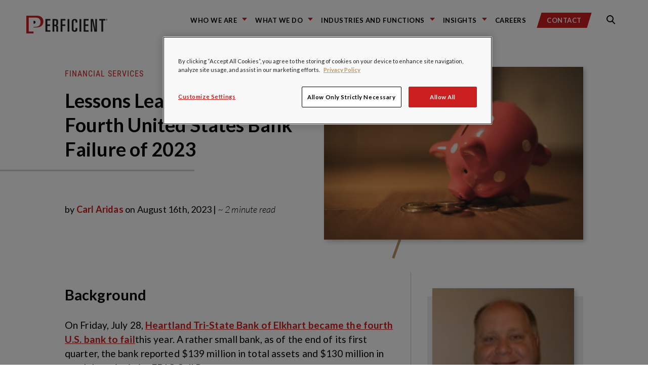

--- FILE ---
content_type: text/html; charset=utf-8
request_url: https://www.google.com/recaptcha/api2/anchor?ar=1&k=6LdHE4UpAAAAAOC5R9SgZVnjgA1O58J3s-ciojnk&co=aHR0cHM6Ly9ibG9ncy5wZXJmaWNpZW50LmNvbTo0NDM.&hl=en&v=PoyoqOPhxBO7pBk68S4YbpHZ&size=normal&anchor-ms=20000&execute-ms=30000&cb=vjwtiesfdwkl
body_size: 50659
content:
<!DOCTYPE HTML><html dir="ltr" lang="en"><head><meta http-equiv="Content-Type" content="text/html; charset=UTF-8">
<meta http-equiv="X-UA-Compatible" content="IE=edge">
<title>reCAPTCHA</title>
<style type="text/css">
/* cyrillic-ext */
@font-face {
  font-family: 'Roboto';
  font-style: normal;
  font-weight: 400;
  font-stretch: 100%;
  src: url(//fonts.gstatic.com/s/roboto/v48/KFO7CnqEu92Fr1ME7kSn66aGLdTylUAMa3GUBHMdazTgWw.woff2) format('woff2');
  unicode-range: U+0460-052F, U+1C80-1C8A, U+20B4, U+2DE0-2DFF, U+A640-A69F, U+FE2E-FE2F;
}
/* cyrillic */
@font-face {
  font-family: 'Roboto';
  font-style: normal;
  font-weight: 400;
  font-stretch: 100%;
  src: url(//fonts.gstatic.com/s/roboto/v48/KFO7CnqEu92Fr1ME7kSn66aGLdTylUAMa3iUBHMdazTgWw.woff2) format('woff2');
  unicode-range: U+0301, U+0400-045F, U+0490-0491, U+04B0-04B1, U+2116;
}
/* greek-ext */
@font-face {
  font-family: 'Roboto';
  font-style: normal;
  font-weight: 400;
  font-stretch: 100%;
  src: url(//fonts.gstatic.com/s/roboto/v48/KFO7CnqEu92Fr1ME7kSn66aGLdTylUAMa3CUBHMdazTgWw.woff2) format('woff2');
  unicode-range: U+1F00-1FFF;
}
/* greek */
@font-face {
  font-family: 'Roboto';
  font-style: normal;
  font-weight: 400;
  font-stretch: 100%;
  src: url(//fonts.gstatic.com/s/roboto/v48/KFO7CnqEu92Fr1ME7kSn66aGLdTylUAMa3-UBHMdazTgWw.woff2) format('woff2');
  unicode-range: U+0370-0377, U+037A-037F, U+0384-038A, U+038C, U+038E-03A1, U+03A3-03FF;
}
/* math */
@font-face {
  font-family: 'Roboto';
  font-style: normal;
  font-weight: 400;
  font-stretch: 100%;
  src: url(//fonts.gstatic.com/s/roboto/v48/KFO7CnqEu92Fr1ME7kSn66aGLdTylUAMawCUBHMdazTgWw.woff2) format('woff2');
  unicode-range: U+0302-0303, U+0305, U+0307-0308, U+0310, U+0312, U+0315, U+031A, U+0326-0327, U+032C, U+032F-0330, U+0332-0333, U+0338, U+033A, U+0346, U+034D, U+0391-03A1, U+03A3-03A9, U+03B1-03C9, U+03D1, U+03D5-03D6, U+03F0-03F1, U+03F4-03F5, U+2016-2017, U+2034-2038, U+203C, U+2040, U+2043, U+2047, U+2050, U+2057, U+205F, U+2070-2071, U+2074-208E, U+2090-209C, U+20D0-20DC, U+20E1, U+20E5-20EF, U+2100-2112, U+2114-2115, U+2117-2121, U+2123-214F, U+2190, U+2192, U+2194-21AE, U+21B0-21E5, U+21F1-21F2, U+21F4-2211, U+2213-2214, U+2216-22FF, U+2308-230B, U+2310, U+2319, U+231C-2321, U+2336-237A, U+237C, U+2395, U+239B-23B7, U+23D0, U+23DC-23E1, U+2474-2475, U+25AF, U+25B3, U+25B7, U+25BD, U+25C1, U+25CA, U+25CC, U+25FB, U+266D-266F, U+27C0-27FF, U+2900-2AFF, U+2B0E-2B11, U+2B30-2B4C, U+2BFE, U+3030, U+FF5B, U+FF5D, U+1D400-1D7FF, U+1EE00-1EEFF;
}
/* symbols */
@font-face {
  font-family: 'Roboto';
  font-style: normal;
  font-weight: 400;
  font-stretch: 100%;
  src: url(//fonts.gstatic.com/s/roboto/v48/KFO7CnqEu92Fr1ME7kSn66aGLdTylUAMaxKUBHMdazTgWw.woff2) format('woff2');
  unicode-range: U+0001-000C, U+000E-001F, U+007F-009F, U+20DD-20E0, U+20E2-20E4, U+2150-218F, U+2190, U+2192, U+2194-2199, U+21AF, U+21E6-21F0, U+21F3, U+2218-2219, U+2299, U+22C4-22C6, U+2300-243F, U+2440-244A, U+2460-24FF, U+25A0-27BF, U+2800-28FF, U+2921-2922, U+2981, U+29BF, U+29EB, U+2B00-2BFF, U+4DC0-4DFF, U+FFF9-FFFB, U+10140-1018E, U+10190-1019C, U+101A0, U+101D0-101FD, U+102E0-102FB, U+10E60-10E7E, U+1D2C0-1D2D3, U+1D2E0-1D37F, U+1F000-1F0FF, U+1F100-1F1AD, U+1F1E6-1F1FF, U+1F30D-1F30F, U+1F315, U+1F31C, U+1F31E, U+1F320-1F32C, U+1F336, U+1F378, U+1F37D, U+1F382, U+1F393-1F39F, U+1F3A7-1F3A8, U+1F3AC-1F3AF, U+1F3C2, U+1F3C4-1F3C6, U+1F3CA-1F3CE, U+1F3D4-1F3E0, U+1F3ED, U+1F3F1-1F3F3, U+1F3F5-1F3F7, U+1F408, U+1F415, U+1F41F, U+1F426, U+1F43F, U+1F441-1F442, U+1F444, U+1F446-1F449, U+1F44C-1F44E, U+1F453, U+1F46A, U+1F47D, U+1F4A3, U+1F4B0, U+1F4B3, U+1F4B9, U+1F4BB, U+1F4BF, U+1F4C8-1F4CB, U+1F4D6, U+1F4DA, U+1F4DF, U+1F4E3-1F4E6, U+1F4EA-1F4ED, U+1F4F7, U+1F4F9-1F4FB, U+1F4FD-1F4FE, U+1F503, U+1F507-1F50B, U+1F50D, U+1F512-1F513, U+1F53E-1F54A, U+1F54F-1F5FA, U+1F610, U+1F650-1F67F, U+1F687, U+1F68D, U+1F691, U+1F694, U+1F698, U+1F6AD, U+1F6B2, U+1F6B9-1F6BA, U+1F6BC, U+1F6C6-1F6CF, U+1F6D3-1F6D7, U+1F6E0-1F6EA, U+1F6F0-1F6F3, U+1F6F7-1F6FC, U+1F700-1F7FF, U+1F800-1F80B, U+1F810-1F847, U+1F850-1F859, U+1F860-1F887, U+1F890-1F8AD, U+1F8B0-1F8BB, U+1F8C0-1F8C1, U+1F900-1F90B, U+1F93B, U+1F946, U+1F984, U+1F996, U+1F9E9, U+1FA00-1FA6F, U+1FA70-1FA7C, U+1FA80-1FA89, U+1FA8F-1FAC6, U+1FACE-1FADC, U+1FADF-1FAE9, U+1FAF0-1FAF8, U+1FB00-1FBFF;
}
/* vietnamese */
@font-face {
  font-family: 'Roboto';
  font-style: normal;
  font-weight: 400;
  font-stretch: 100%;
  src: url(//fonts.gstatic.com/s/roboto/v48/KFO7CnqEu92Fr1ME7kSn66aGLdTylUAMa3OUBHMdazTgWw.woff2) format('woff2');
  unicode-range: U+0102-0103, U+0110-0111, U+0128-0129, U+0168-0169, U+01A0-01A1, U+01AF-01B0, U+0300-0301, U+0303-0304, U+0308-0309, U+0323, U+0329, U+1EA0-1EF9, U+20AB;
}
/* latin-ext */
@font-face {
  font-family: 'Roboto';
  font-style: normal;
  font-weight: 400;
  font-stretch: 100%;
  src: url(//fonts.gstatic.com/s/roboto/v48/KFO7CnqEu92Fr1ME7kSn66aGLdTylUAMa3KUBHMdazTgWw.woff2) format('woff2');
  unicode-range: U+0100-02BA, U+02BD-02C5, U+02C7-02CC, U+02CE-02D7, U+02DD-02FF, U+0304, U+0308, U+0329, U+1D00-1DBF, U+1E00-1E9F, U+1EF2-1EFF, U+2020, U+20A0-20AB, U+20AD-20C0, U+2113, U+2C60-2C7F, U+A720-A7FF;
}
/* latin */
@font-face {
  font-family: 'Roboto';
  font-style: normal;
  font-weight: 400;
  font-stretch: 100%;
  src: url(//fonts.gstatic.com/s/roboto/v48/KFO7CnqEu92Fr1ME7kSn66aGLdTylUAMa3yUBHMdazQ.woff2) format('woff2');
  unicode-range: U+0000-00FF, U+0131, U+0152-0153, U+02BB-02BC, U+02C6, U+02DA, U+02DC, U+0304, U+0308, U+0329, U+2000-206F, U+20AC, U+2122, U+2191, U+2193, U+2212, U+2215, U+FEFF, U+FFFD;
}
/* cyrillic-ext */
@font-face {
  font-family: 'Roboto';
  font-style: normal;
  font-weight: 500;
  font-stretch: 100%;
  src: url(//fonts.gstatic.com/s/roboto/v48/KFO7CnqEu92Fr1ME7kSn66aGLdTylUAMa3GUBHMdazTgWw.woff2) format('woff2');
  unicode-range: U+0460-052F, U+1C80-1C8A, U+20B4, U+2DE0-2DFF, U+A640-A69F, U+FE2E-FE2F;
}
/* cyrillic */
@font-face {
  font-family: 'Roboto';
  font-style: normal;
  font-weight: 500;
  font-stretch: 100%;
  src: url(//fonts.gstatic.com/s/roboto/v48/KFO7CnqEu92Fr1ME7kSn66aGLdTylUAMa3iUBHMdazTgWw.woff2) format('woff2');
  unicode-range: U+0301, U+0400-045F, U+0490-0491, U+04B0-04B1, U+2116;
}
/* greek-ext */
@font-face {
  font-family: 'Roboto';
  font-style: normal;
  font-weight: 500;
  font-stretch: 100%;
  src: url(//fonts.gstatic.com/s/roboto/v48/KFO7CnqEu92Fr1ME7kSn66aGLdTylUAMa3CUBHMdazTgWw.woff2) format('woff2');
  unicode-range: U+1F00-1FFF;
}
/* greek */
@font-face {
  font-family: 'Roboto';
  font-style: normal;
  font-weight: 500;
  font-stretch: 100%;
  src: url(//fonts.gstatic.com/s/roboto/v48/KFO7CnqEu92Fr1ME7kSn66aGLdTylUAMa3-UBHMdazTgWw.woff2) format('woff2');
  unicode-range: U+0370-0377, U+037A-037F, U+0384-038A, U+038C, U+038E-03A1, U+03A3-03FF;
}
/* math */
@font-face {
  font-family: 'Roboto';
  font-style: normal;
  font-weight: 500;
  font-stretch: 100%;
  src: url(//fonts.gstatic.com/s/roboto/v48/KFO7CnqEu92Fr1ME7kSn66aGLdTylUAMawCUBHMdazTgWw.woff2) format('woff2');
  unicode-range: U+0302-0303, U+0305, U+0307-0308, U+0310, U+0312, U+0315, U+031A, U+0326-0327, U+032C, U+032F-0330, U+0332-0333, U+0338, U+033A, U+0346, U+034D, U+0391-03A1, U+03A3-03A9, U+03B1-03C9, U+03D1, U+03D5-03D6, U+03F0-03F1, U+03F4-03F5, U+2016-2017, U+2034-2038, U+203C, U+2040, U+2043, U+2047, U+2050, U+2057, U+205F, U+2070-2071, U+2074-208E, U+2090-209C, U+20D0-20DC, U+20E1, U+20E5-20EF, U+2100-2112, U+2114-2115, U+2117-2121, U+2123-214F, U+2190, U+2192, U+2194-21AE, U+21B0-21E5, U+21F1-21F2, U+21F4-2211, U+2213-2214, U+2216-22FF, U+2308-230B, U+2310, U+2319, U+231C-2321, U+2336-237A, U+237C, U+2395, U+239B-23B7, U+23D0, U+23DC-23E1, U+2474-2475, U+25AF, U+25B3, U+25B7, U+25BD, U+25C1, U+25CA, U+25CC, U+25FB, U+266D-266F, U+27C0-27FF, U+2900-2AFF, U+2B0E-2B11, U+2B30-2B4C, U+2BFE, U+3030, U+FF5B, U+FF5D, U+1D400-1D7FF, U+1EE00-1EEFF;
}
/* symbols */
@font-face {
  font-family: 'Roboto';
  font-style: normal;
  font-weight: 500;
  font-stretch: 100%;
  src: url(//fonts.gstatic.com/s/roboto/v48/KFO7CnqEu92Fr1ME7kSn66aGLdTylUAMaxKUBHMdazTgWw.woff2) format('woff2');
  unicode-range: U+0001-000C, U+000E-001F, U+007F-009F, U+20DD-20E0, U+20E2-20E4, U+2150-218F, U+2190, U+2192, U+2194-2199, U+21AF, U+21E6-21F0, U+21F3, U+2218-2219, U+2299, U+22C4-22C6, U+2300-243F, U+2440-244A, U+2460-24FF, U+25A0-27BF, U+2800-28FF, U+2921-2922, U+2981, U+29BF, U+29EB, U+2B00-2BFF, U+4DC0-4DFF, U+FFF9-FFFB, U+10140-1018E, U+10190-1019C, U+101A0, U+101D0-101FD, U+102E0-102FB, U+10E60-10E7E, U+1D2C0-1D2D3, U+1D2E0-1D37F, U+1F000-1F0FF, U+1F100-1F1AD, U+1F1E6-1F1FF, U+1F30D-1F30F, U+1F315, U+1F31C, U+1F31E, U+1F320-1F32C, U+1F336, U+1F378, U+1F37D, U+1F382, U+1F393-1F39F, U+1F3A7-1F3A8, U+1F3AC-1F3AF, U+1F3C2, U+1F3C4-1F3C6, U+1F3CA-1F3CE, U+1F3D4-1F3E0, U+1F3ED, U+1F3F1-1F3F3, U+1F3F5-1F3F7, U+1F408, U+1F415, U+1F41F, U+1F426, U+1F43F, U+1F441-1F442, U+1F444, U+1F446-1F449, U+1F44C-1F44E, U+1F453, U+1F46A, U+1F47D, U+1F4A3, U+1F4B0, U+1F4B3, U+1F4B9, U+1F4BB, U+1F4BF, U+1F4C8-1F4CB, U+1F4D6, U+1F4DA, U+1F4DF, U+1F4E3-1F4E6, U+1F4EA-1F4ED, U+1F4F7, U+1F4F9-1F4FB, U+1F4FD-1F4FE, U+1F503, U+1F507-1F50B, U+1F50D, U+1F512-1F513, U+1F53E-1F54A, U+1F54F-1F5FA, U+1F610, U+1F650-1F67F, U+1F687, U+1F68D, U+1F691, U+1F694, U+1F698, U+1F6AD, U+1F6B2, U+1F6B9-1F6BA, U+1F6BC, U+1F6C6-1F6CF, U+1F6D3-1F6D7, U+1F6E0-1F6EA, U+1F6F0-1F6F3, U+1F6F7-1F6FC, U+1F700-1F7FF, U+1F800-1F80B, U+1F810-1F847, U+1F850-1F859, U+1F860-1F887, U+1F890-1F8AD, U+1F8B0-1F8BB, U+1F8C0-1F8C1, U+1F900-1F90B, U+1F93B, U+1F946, U+1F984, U+1F996, U+1F9E9, U+1FA00-1FA6F, U+1FA70-1FA7C, U+1FA80-1FA89, U+1FA8F-1FAC6, U+1FACE-1FADC, U+1FADF-1FAE9, U+1FAF0-1FAF8, U+1FB00-1FBFF;
}
/* vietnamese */
@font-face {
  font-family: 'Roboto';
  font-style: normal;
  font-weight: 500;
  font-stretch: 100%;
  src: url(//fonts.gstatic.com/s/roboto/v48/KFO7CnqEu92Fr1ME7kSn66aGLdTylUAMa3OUBHMdazTgWw.woff2) format('woff2');
  unicode-range: U+0102-0103, U+0110-0111, U+0128-0129, U+0168-0169, U+01A0-01A1, U+01AF-01B0, U+0300-0301, U+0303-0304, U+0308-0309, U+0323, U+0329, U+1EA0-1EF9, U+20AB;
}
/* latin-ext */
@font-face {
  font-family: 'Roboto';
  font-style: normal;
  font-weight: 500;
  font-stretch: 100%;
  src: url(//fonts.gstatic.com/s/roboto/v48/KFO7CnqEu92Fr1ME7kSn66aGLdTylUAMa3KUBHMdazTgWw.woff2) format('woff2');
  unicode-range: U+0100-02BA, U+02BD-02C5, U+02C7-02CC, U+02CE-02D7, U+02DD-02FF, U+0304, U+0308, U+0329, U+1D00-1DBF, U+1E00-1E9F, U+1EF2-1EFF, U+2020, U+20A0-20AB, U+20AD-20C0, U+2113, U+2C60-2C7F, U+A720-A7FF;
}
/* latin */
@font-face {
  font-family: 'Roboto';
  font-style: normal;
  font-weight: 500;
  font-stretch: 100%;
  src: url(//fonts.gstatic.com/s/roboto/v48/KFO7CnqEu92Fr1ME7kSn66aGLdTylUAMa3yUBHMdazQ.woff2) format('woff2');
  unicode-range: U+0000-00FF, U+0131, U+0152-0153, U+02BB-02BC, U+02C6, U+02DA, U+02DC, U+0304, U+0308, U+0329, U+2000-206F, U+20AC, U+2122, U+2191, U+2193, U+2212, U+2215, U+FEFF, U+FFFD;
}
/* cyrillic-ext */
@font-face {
  font-family: 'Roboto';
  font-style: normal;
  font-weight: 900;
  font-stretch: 100%;
  src: url(//fonts.gstatic.com/s/roboto/v48/KFO7CnqEu92Fr1ME7kSn66aGLdTylUAMa3GUBHMdazTgWw.woff2) format('woff2');
  unicode-range: U+0460-052F, U+1C80-1C8A, U+20B4, U+2DE0-2DFF, U+A640-A69F, U+FE2E-FE2F;
}
/* cyrillic */
@font-face {
  font-family: 'Roboto';
  font-style: normal;
  font-weight: 900;
  font-stretch: 100%;
  src: url(//fonts.gstatic.com/s/roboto/v48/KFO7CnqEu92Fr1ME7kSn66aGLdTylUAMa3iUBHMdazTgWw.woff2) format('woff2');
  unicode-range: U+0301, U+0400-045F, U+0490-0491, U+04B0-04B1, U+2116;
}
/* greek-ext */
@font-face {
  font-family: 'Roboto';
  font-style: normal;
  font-weight: 900;
  font-stretch: 100%;
  src: url(//fonts.gstatic.com/s/roboto/v48/KFO7CnqEu92Fr1ME7kSn66aGLdTylUAMa3CUBHMdazTgWw.woff2) format('woff2');
  unicode-range: U+1F00-1FFF;
}
/* greek */
@font-face {
  font-family: 'Roboto';
  font-style: normal;
  font-weight: 900;
  font-stretch: 100%;
  src: url(//fonts.gstatic.com/s/roboto/v48/KFO7CnqEu92Fr1ME7kSn66aGLdTylUAMa3-UBHMdazTgWw.woff2) format('woff2');
  unicode-range: U+0370-0377, U+037A-037F, U+0384-038A, U+038C, U+038E-03A1, U+03A3-03FF;
}
/* math */
@font-face {
  font-family: 'Roboto';
  font-style: normal;
  font-weight: 900;
  font-stretch: 100%;
  src: url(//fonts.gstatic.com/s/roboto/v48/KFO7CnqEu92Fr1ME7kSn66aGLdTylUAMawCUBHMdazTgWw.woff2) format('woff2');
  unicode-range: U+0302-0303, U+0305, U+0307-0308, U+0310, U+0312, U+0315, U+031A, U+0326-0327, U+032C, U+032F-0330, U+0332-0333, U+0338, U+033A, U+0346, U+034D, U+0391-03A1, U+03A3-03A9, U+03B1-03C9, U+03D1, U+03D5-03D6, U+03F0-03F1, U+03F4-03F5, U+2016-2017, U+2034-2038, U+203C, U+2040, U+2043, U+2047, U+2050, U+2057, U+205F, U+2070-2071, U+2074-208E, U+2090-209C, U+20D0-20DC, U+20E1, U+20E5-20EF, U+2100-2112, U+2114-2115, U+2117-2121, U+2123-214F, U+2190, U+2192, U+2194-21AE, U+21B0-21E5, U+21F1-21F2, U+21F4-2211, U+2213-2214, U+2216-22FF, U+2308-230B, U+2310, U+2319, U+231C-2321, U+2336-237A, U+237C, U+2395, U+239B-23B7, U+23D0, U+23DC-23E1, U+2474-2475, U+25AF, U+25B3, U+25B7, U+25BD, U+25C1, U+25CA, U+25CC, U+25FB, U+266D-266F, U+27C0-27FF, U+2900-2AFF, U+2B0E-2B11, U+2B30-2B4C, U+2BFE, U+3030, U+FF5B, U+FF5D, U+1D400-1D7FF, U+1EE00-1EEFF;
}
/* symbols */
@font-face {
  font-family: 'Roboto';
  font-style: normal;
  font-weight: 900;
  font-stretch: 100%;
  src: url(//fonts.gstatic.com/s/roboto/v48/KFO7CnqEu92Fr1ME7kSn66aGLdTylUAMaxKUBHMdazTgWw.woff2) format('woff2');
  unicode-range: U+0001-000C, U+000E-001F, U+007F-009F, U+20DD-20E0, U+20E2-20E4, U+2150-218F, U+2190, U+2192, U+2194-2199, U+21AF, U+21E6-21F0, U+21F3, U+2218-2219, U+2299, U+22C4-22C6, U+2300-243F, U+2440-244A, U+2460-24FF, U+25A0-27BF, U+2800-28FF, U+2921-2922, U+2981, U+29BF, U+29EB, U+2B00-2BFF, U+4DC0-4DFF, U+FFF9-FFFB, U+10140-1018E, U+10190-1019C, U+101A0, U+101D0-101FD, U+102E0-102FB, U+10E60-10E7E, U+1D2C0-1D2D3, U+1D2E0-1D37F, U+1F000-1F0FF, U+1F100-1F1AD, U+1F1E6-1F1FF, U+1F30D-1F30F, U+1F315, U+1F31C, U+1F31E, U+1F320-1F32C, U+1F336, U+1F378, U+1F37D, U+1F382, U+1F393-1F39F, U+1F3A7-1F3A8, U+1F3AC-1F3AF, U+1F3C2, U+1F3C4-1F3C6, U+1F3CA-1F3CE, U+1F3D4-1F3E0, U+1F3ED, U+1F3F1-1F3F3, U+1F3F5-1F3F7, U+1F408, U+1F415, U+1F41F, U+1F426, U+1F43F, U+1F441-1F442, U+1F444, U+1F446-1F449, U+1F44C-1F44E, U+1F453, U+1F46A, U+1F47D, U+1F4A3, U+1F4B0, U+1F4B3, U+1F4B9, U+1F4BB, U+1F4BF, U+1F4C8-1F4CB, U+1F4D6, U+1F4DA, U+1F4DF, U+1F4E3-1F4E6, U+1F4EA-1F4ED, U+1F4F7, U+1F4F9-1F4FB, U+1F4FD-1F4FE, U+1F503, U+1F507-1F50B, U+1F50D, U+1F512-1F513, U+1F53E-1F54A, U+1F54F-1F5FA, U+1F610, U+1F650-1F67F, U+1F687, U+1F68D, U+1F691, U+1F694, U+1F698, U+1F6AD, U+1F6B2, U+1F6B9-1F6BA, U+1F6BC, U+1F6C6-1F6CF, U+1F6D3-1F6D7, U+1F6E0-1F6EA, U+1F6F0-1F6F3, U+1F6F7-1F6FC, U+1F700-1F7FF, U+1F800-1F80B, U+1F810-1F847, U+1F850-1F859, U+1F860-1F887, U+1F890-1F8AD, U+1F8B0-1F8BB, U+1F8C0-1F8C1, U+1F900-1F90B, U+1F93B, U+1F946, U+1F984, U+1F996, U+1F9E9, U+1FA00-1FA6F, U+1FA70-1FA7C, U+1FA80-1FA89, U+1FA8F-1FAC6, U+1FACE-1FADC, U+1FADF-1FAE9, U+1FAF0-1FAF8, U+1FB00-1FBFF;
}
/* vietnamese */
@font-face {
  font-family: 'Roboto';
  font-style: normal;
  font-weight: 900;
  font-stretch: 100%;
  src: url(//fonts.gstatic.com/s/roboto/v48/KFO7CnqEu92Fr1ME7kSn66aGLdTylUAMa3OUBHMdazTgWw.woff2) format('woff2');
  unicode-range: U+0102-0103, U+0110-0111, U+0128-0129, U+0168-0169, U+01A0-01A1, U+01AF-01B0, U+0300-0301, U+0303-0304, U+0308-0309, U+0323, U+0329, U+1EA0-1EF9, U+20AB;
}
/* latin-ext */
@font-face {
  font-family: 'Roboto';
  font-style: normal;
  font-weight: 900;
  font-stretch: 100%;
  src: url(//fonts.gstatic.com/s/roboto/v48/KFO7CnqEu92Fr1ME7kSn66aGLdTylUAMa3KUBHMdazTgWw.woff2) format('woff2');
  unicode-range: U+0100-02BA, U+02BD-02C5, U+02C7-02CC, U+02CE-02D7, U+02DD-02FF, U+0304, U+0308, U+0329, U+1D00-1DBF, U+1E00-1E9F, U+1EF2-1EFF, U+2020, U+20A0-20AB, U+20AD-20C0, U+2113, U+2C60-2C7F, U+A720-A7FF;
}
/* latin */
@font-face {
  font-family: 'Roboto';
  font-style: normal;
  font-weight: 900;
  font-stretch: 100%;
  src: url(//fonts.gstatic.com/s/roboto/v48/KFO7CnqEu92Fr1ME7kSn66aGLdTylUAMa3yUBHMdazQ.woff2) format('woff2');
  unicode-range: U+0000-00FF, U+0131, U+0152-0153, U+02BB-02BC, U+02C6, U+02DA, U+02DC, U+0304, U+0308, U+0329, U+2000-206F, U+20AC, U+2122, U+2191, U+2193, U+2212, U+2215, U+FEFF, U+FFFD;
}

</style>
<link rel="stylesheet" type="text/css" href="https://www.gstatic.com/recaptcha/releases/PoyoqOPhxBO7pBk68S4YbpHZ/styles__ltr.css">
<script nonce="rJiyUYIvVoaFn4U-A0NyJg" type="text/javascript">window['__recaptcha_api'] = 'https://www.google.com/recaptcha/api2/';</script>
<script type="text/javascript" src="https://www.gstatic.com/recaptcha/releases/PoyoqOPhxBO7pBk68S4YbpHZ/recaptcha__en.js" nonce="rJiyUYIvVoaFn4U-A0NyJg">
      
    </script></head>
<body><div id="rc-anchor-alert" class="rc-anchor-alert"></div>
<input type="hidden" id="recaptcha-token" value="[base64]">
<script type="text/javascript" nonce="rJiyUYIvVoaFn4U-A0NyJg">
      recaptcha.anchor.Main.init("[\x22ainput\x22,[\x22bgdata\x22,\x22\x22,\[base64]/[base64]/[base64]/[base64]/cjw8ejpyPj4+eil9Y2F0Y2gobCl7dGhyb3cgbDt9fSxIPWZ1bmN0aW9uKHcsdCx6KXtpZih3PT0xOTR8fHc9PTIwOCl0LnZbd10/dC52W3ddLmNvbmNhdCh6KTp0LnZbd109b2Yoeix0KTtlbHNle2lmKHQuYkImJnchPTMxNylyZXR1cm47dz09NjZ8fHc9PTEyMnx8dz09NDcwfHx3PT00NHx8dz09NDE2fHx3PT0zOTd8fHc9PTQyMXx8dz09Njh8fHc9PTcwfHx3PT0xODQ/[base64]/[base64]/[base64]/bmV3IGRbVl0oSlswXSk6cD09Mj9uZXcgZFtWXShKWzBdLEpbMV0pOnA9PTM/bmV3IGRbVl0oSlswXSxKWzFdLEpbMl0pOnA9PTQ/[base64]/[base64]/[base64]/[base64]\x22,\[base64]\\u003d\x22,\x22E8K0Z8Kjw4MRbcOmwqfDkcOCw7wxYsKqw4XDpBZ4TMK/woTCil7CksK0SXNrecOBIsKaw69rCsKCwoQzUVk8w6sjwqEPw5/ChT7DosKHOEwcwpUTw7g7wpgRw5RxJsKkbsKaVcORwqwaw4o3wpPDqn96wrdlw6nCuBjCqCYLZz9+w4t6IMKVwrDChcOewo7DrsK2w4Enwoxhw7Zuw4Efw6bCkFTCu8KUNsK+b2d/e8KTwrJ/T8OdBhpWQMOccQvChygUwq9aTsK9JEbCvzfCosKBNcO/w6/DvULDqiHDkxNnOsOIw7LCnUlrVkPCkMKPDMK7w68Ow5Fhw7HCk8K0DnQVJ3l6PcKIRsOSBcOCV8Oyaxl/Ag9QwpkLHsK+fcKHTsOuwovDl8ONw5U0wqvChgYiw4gJw7HCjcKKacKjDE8NwobCpRQ6QVFMRRwgw4tlesO3w4HDkSnDhFnCsVE4IcO9NcKRw6nDrsK3Rh7Dr8KuQnXDssOBBMOHNBovN8OhwrTDssK9wpjCimDDv8OrOcKXw6rDk8KNf8KMJsKow7VeKn0Gw4DCvk/Cu8OLf1jDjVrClkotw4rDlQlRLsKiwrjCs2nCnAB7w48owq3Cl0XChAzDlVbDicK6FsO9w7dPbsOwB1bDpMOSw4/[base64]/wpTCvW8Aw6tAS8OSwpw8woo0WR9PwpYdIiMfAznCoMO1w5AKw7/CjlRCLMK6acKrwrlVDjrCqSYMw54rBcOnwpJXBE/[base64]/Cr8KHT8Omw4hMwq1Dw604Bz/Cqhw8exvCgC7Co8KTw7bCvUlXUsOHw43Ci8KcT8ODw7XCqkNmw6DCi1QXw5xpB8KnFUrCkntWTMOLGsKJCsKJw7MvwosGcMO8w6/[base64]/CqSTCkGkNNUHCiMKWNUtgCX1kw6XCn8OkOMO1w6Rdw6wKHlxXXcK/bMKyw7LDjsKsG8KwwptEwoTDgi7DiMOaw7DCqls9w4E3w5rDr8KacmQnCMOCA8Kze8OfwohOw64ZHxHDqCYLeMKTwq0JwoTDgSHCryfDthrClsOJwqnCusOyTA8bWsOhw4jDisONw7/Cq8OwHmTDj3rDpMKpZ8Kcw6lJwonCq8O3wqhmw4J4VQotw5bCvMOePcO4w5AawovDiH7ClznCk8OOw5TDicKBVsKdwroawpjClcO5w5NywpXDrALDii7DgFQdwpHChkTCnB5SacKjBMO9w7R7w6vDtMOWUMKiCldZZcOiw6DDtsOtw4/Ds8Obw6nCs8OaDcKwGhTCpnbDp8OLwqrCt8OXw5zCoMKYDcKiw5p5S3krNGjDnsOPAcKfwplaw4Aow53Ch8Kow6ccwo7DlsKYfcOCwoJjw6ILCsOIZSjCkyDCsFdxw4bCmMOoOhXCg04/[base64]/w6jDszTDv0/[base64]/CgsKew6fCiXMTXMOlwp/DqBhgwpDDqiPCvRvDjcK+TMKVQVrCqMO1w4fDhUzDky0BwrBJwpzDrcKdNcKtd8O/TsOpwq9ww79PwoMRwpUcw6nDu27DusKFwofDucKlw7fDv8O+w79dDBPDikFxw64wP8OwwqJDfMOfWhF9wpU/woZ8wo/Dk1vDqS/DvHLDkUc6ACVdO8KQfTjCoMOJwo9UFcO4E8Ohw4vClEnCu8OWe8Ogw7UrwrQEHxc8w4djwrsTFMOTXMOEfWZCworDk8O4woDCsMOJJ8OLw5fDu8OMfcKaXGbDry/DkTfCrUbDocOLwp7DpMOtw47CnSRIFT4LVcKYw5TChiB4wq4fRCfDtB/DucOUwpDCojfDvWHCmsK+w5TDncKHw7zDqysIQMOOcMKaJTjDrj3DqkzDssOmd2nCgxEYw792w4LCpMOsAXEOwoZ6w4nCvn/CgHfCoBbDgcOhUV3Cj2dqKXZww4FMw6fCqcOGVTtew4UYaW8kfA4OHjjDkMKFwr/[base64]/DoiPCtcKQH8KjwqrCucO9wodsw5jCvmnCgcOMwpDClkTDs8Krwqxww7XDvhFGw5IgAXrDjcKfwqLCowgyUMOMe8KDEDJRJ3rDr8KVwrzCgMK0w69wwo/DnMO0eDg2wrnDqVfChcKcwpIIDsKuwqXDm8KpCDzDjcKqSGjCgR0rwoXCvS0iw69/[base64]/CnsOVckQ6w4p+TiLCocOgwoTDhEbDj8KmwopAw6bDtMOKOcKlw4xzw4XDl8OaYsK0UsOew43CtkDClcOSI8O0w7duw6FBVcOSwoRewp8xw4/CghXCrzTCrh18RMO8E8KmIsOJwq8pRjYRDcK+NiLCjQNIPMKNwoNnDBI/wojDlE7DlMOIWMOmwpzCtlfDmcOzwq7Ckj0PwoTCikrDmsKkw7ZqfMOOBMOQw7PDrn5cC8OYwrwBOMKGwphCw5o/eEB1w73Cv8OWwr1qD8O8w4fDinVlc8K2w7MjKsKrwqRKBcO4wpHCiWjCmMO6bcOWMn/DjD8Lw7TCuUHDt392w75/TjZsaxpXw5lTPTp2w6DDplR5F8Oja8K2ICpXYjzDqMKrwqhXwr3CoWEawqnCryZoSsKGeMKlZn7CvXDDtcKJIcOYwr/CuMOdH8K+fMKxKUQHw658wqPCmidJUsODwq0xwqHCksKTCg3DosOJwrBaMHvCgzpIwofDnnXDusKgI8OfWcKddsKHJj3DhGcPH8KwLsOpw6/DhnJbGcOvwpxINCzCvsOBwojDs8O8MGNxwonConzCpQQHw7R3w41PwpnDgTYOwpFdwqQSw7HDm8Kowo5AEFNNPmk3OVHCkV3CmsOYwoVOw5xKK8OHwqFvXThbw5wDwozDnMKpwoA0EXLDuMKVOcOGY8O9w6/ChsO2RRvDqyMyOcKae8OkwqHCpH4MMxUjB8OjAMKLPcKqwr1LwpbClsKeDyLCqMKHwplEwpEbw6nCun0Xw7E8WAQtwoHCn0MuAVEFw7rDhG8sf0XDn8OQSgTDrsOrwo9Sw7d9ZcK/[base64]/ChsOGw7nDnX7DmcOgwp3DgifCicK5VsOXVUESEX7DqzjCssOGRsKNI8ODUFdXEnl6w6NDw73Cs8KFbMK1K8KzwrsgeSkow5ZUES7Dg0lac2rCszrClsKhwoDDqsO5w5MJKU3DiMK+w4TDhVwhw70WDcKGw7nDuD/[base64]/[base64]/CuMK2w6/[base64]/EsOQNxdfw6VHwpVRwoLDljrDsMOjJytIw5HDhMKmTw0Ww4DCqMOYw58nwr/[base64]/CiAHChcKFUcKeYErCixnDoMOSBCzCqiXDksKxc8KfNVkNeF4NBE7CjsKRw7MEwqhYBAI4wqbCjcKzwpXCsMKSw6bCpBcPH8OxPhzDjyB9w6TCg8OpQMOlwpbDoErDocKgwrI8OcKVwrbDs8OJfSceQcOUw6/CmCICOh5lw5PDjsK1w6gWfDvCrsK/[base64]/DgUAsBHFtAMOUGQfCqsOcw5vDrjcFEsO9aiPCrzTDn8KxP0JRwoRxDSDDqGM7w63Cj0rDo8KoBhbCtsOfwpkMEsO6WMOMXHfCoDcGwrvCmSrCo8Kewq7Dq8KMGhppwrRlwq1oI8K2HMOlwrrCrHpgw7rDqjAWw6fDmEHCrVYjwokeasOSSsKAw7w+IDfCiDMXNcKcAG/DnsKyw41ZwpsYw7I9wqHDtcKWw47Ch1zDm25hWMOfS2NHZULDmDpbwr/Cgw/[base64]/Ct0/Dux1VejLDiMOYRMO1w5w4QcKBwqjDtcKZNsOxWMOpwq9sw6ASw6RfwpPCtRbCrXYXE8OQw7Mgwq8nLlEYwrEIwrvDssO+w6rDrltCTMKOw5jCqUNmwrjDm8OPdcO/TSrCpw7DngvCrMKTTGvDjMOoasOxw4dfTyo8c0vDj8OgRzzDul8lLhd+Ik/[base64]/LUkBV3Ykw5VNwpVUw4IhOcOvVMKMUMKsXRQkaSPDtVAaY8OwByJzw5bClxM1wrXDoEDDqDXDgcK1w6TCtMOXJMKQbcKiNHPCs1PCusO/[base64]/[base64]/[base64]/DvcOmJsK9bMO2woAnF8KZYsK9w7MhwqLDrgN/wqkIK8OUwoHDvcKCRcOyW8OEZxDDucKadsOvw5VDw41KH0M6bcOwwqPDvX3Dk37Dr2DDqsOUwpF3woRMwojChWxVNQN3w6BkYwXCpgYbayLChxXDsnVFARU6BF/CiMO6DcOpTcOPw7zCmgXDnsOFPsODw6xIfMOiQ1HCpsKFGmVhA8OkAlTDvsOVXSDCkcKWw7LDisKgOMKZKcOBVEdnFhTDicKlNDfDncKcw63CqsOXW2TCg14PT8KjIEPDvcOVw4k0a8K3w5B/[base64]/w5bCncOfw7jDsMKFLcOpw5TDrTrCisOLwqvDuU1eD8OswrFGwpAVwphJwp8zwrpuwoJyJVxtAsKGVMKvw7VoWsKLwo/DjsK2w5PDvsKnMcK4ChrDh8KsAAtWKcKldBjDrsO6asKKPVlNV8KTWn0lwoLCuDE+e8O+w5wgw5nDgcOSwqLCs8KYw73CjCfCgGPCu8K/Djg5anY6w4vCllLDjkfCggXClcKbw5kywr8jw75wXWdRazvCuVoyw7MLw4hPw7vDrRjDhwjDkcKsEVlywqDDusOhw6vCvFjChsKwd8Ogw6VqwoUbZG96UcKmw4zDpMKuwqHCr8KfZcORairDiitJwrDDqcO/KMKIw4xgwpd3YcKQw7JdGCTCnMK2wod5YcKhCRbDtMOZDywNdSEHZWjColAlMF/Dh8KoClVFfMOBSMKOw73Cp2/DssOBw6cDw6vClBPCvsKPT2/CkMOlG8KWElvDomjDhEduwqd1wotiwp3CikPDkcKmX3LCicOpHX3DkCjDk3B+w5vDjA0cwowow7PCsU81woQHWcKpDsKMwonCjwsow7jDn8OeOsOCw4Jqw5A1wpHCgQQDJlvDp2zCsMK1w6HCgUPDikI2Z18IK8Kow79owo/CuMK8wrXDkQrDuSMww4g7dcKWw6bDo8Khw6jDsxBrw4MEP8K6wobDgcO/aX47wocjJMO2W8K8w7w6OWTDm0Ixw4PCl8KBdX4PaWDCosKQBcKPwrDDlsK/G8KQw4YzasK0dC7DhmvDs8KVE8Kyw57ChMKOwrNoQjxTw6ZMdW7DgsOzw4NAIi/DqTrCs8KnwoliZjQjw6bCvQIowq8NPyPDqMOPw4vCuE9Nw7hFwrnCnzPDuR9twqHDnCHDj8OFw48KeMOtwqjDmGPDk2nDmcKYw6UhVkUHw4ouwqkSRsK/BMOXwonCuQTCk3zCrcKBSD9tdMK2wpnCncO2wqHCu8KKJzFHHADDixrDr8K9QS4KfcKwf8Kjw53DhsKNK8K8w6tYZMK9w75nEcOswqTDuhslwozDqcKQFcKiw6YcwpAnw5/Cg8OgFMKIwpR7wo7DtMOSLk/DiE56w4bCmcO1RTzCkBbCjsKfAMOMPQnChMKiMcOeJDYdw7MyF8K3KHEBwoxMV2M3wp5Jwo1IFMKqPMOJw5NfY1nDtFzCghoYwqXCs8Kpwo1ARsKPw5PDmhnDsTbCsFVbCMKyw4jCox/[base64]/[base64]/ekLChsOYwqHCuV7CuMKsLcKkw77Drl/Cl8KVwow/wpfDvRRUZQEsXcOBwpcbwqDDtMKcc8Obw5vCvcKBw6TCr8OTGnk4LsK2VcKlLFlZE0HDqDx2woM8f2/[base64]/DvGrCtsOiw4N3wqbCkcKFU8KKSxvCisK+w73ClcOxXMO8w5bCs8KHw4ciwpQ6wolvwrnDk8O8w4QBwpXDlcKBw5bCiAZ/H8OmXsOAXHPDuEYQwo/Cgl0rw47Dhwt3wpQ2wr/DrCPDqHoHOsK2wpkZMsO6RMOkLcOVwrY0w7/[base64]/DgFrDqkTDmMKJwqQMwqDCrMKAT3DDrjLDiMKWDS7DiF/CrcOow6dBK8KfHkkVw7bCplzDuiPDi8KVX8OwwonDumUWXHHChx7DgmLCkiFTJijCl8K1w5wzwpvCucK+ehHCpDAANW/Dk8Kdwp3DqBHDo8OVAFfDqMO8H3Bjw6Bgw7PDucK5QUzDscOpGDcuD8K7Iy/DrgTDtMOIN2XCqhE7AcKfwo/CrcKWU8KVw67CmgZLwr1MwpBXJXjCkMOrccO2w61pLhVXLW45OsKtVntmbA3Coj9tKk9MwpbChXLCv8K8w47CgcO5w4Avf2jCqsKRwoIIQDrCicOuRCpkwq02UUx+GcO7w77DjsKPw45uw7cbQjvCg39SFMKiwrNaZsKcw4sdwqBBfcKRwq8lDAE/w6N7acKnwpRSwpHCocOYH2rClcKoYgsrw7saw4hDRQPCssOTdHPCpx0wOG82dC5OwoJKaj7Dqg3Dm8KEIQ84IcKdPcKkwrtURibDrXHCtl49w7ZrYH3DncOfwpLDjG/Dk8OMVMOIw5UPLGZbCBvDuz18woXCucONQWfDoMO5AwpiHcO7w7/DqsK7w4fChhfCjcO9KFPCtsKhw4wJwoPCuDjCtsO7AMOlw6ADIzQ4wojCpidRYT3CkAIdagYTw6wlw6HDhsO7w4kKFzEXaS8CwrLDkELCtHQNaMKXChfCmsOVMTnCuUTDosKFHyl1RcObwoPChkpsw4bCtsO0K8OCwqbCq8K/[base64]/CvXcHWcKQw45hwpUuT0/CvGLCkEoVwqZIw4nDs8OJwprDh8OOPSYZwrI3YsKWSgwSLSHCh39LVCx7wqofXwNRAUZSSXhuWQEPwqRBVkfChcK9T8Kuw6jCrBbDhsOgRMK7LVpQwqvDssOIbyAJwpgQZ8KIw6/[base64]/wrJ3RhrDq8OXb8OrwpLDjQ7DoxUQw7RyecKVwp/ChXFvB8OCwopwNMOJwpd7w6rCkMKfDiDCj8K5dkrDlSkLw4MzV8KHYMOGFcKhwqAfw77Ckyh/[base64]/DocKDbMKJwrsrw44dw7Nic3TDqCZLwp5Kw78Pwq3DusOKBMOOwr/[base64]/wrM+wqnCpW8Xw4w/w48uT8Oow4ddUcKCE8OZwo0qw6lTOExdw7kzUcKGw6I5w57DnG49w6tIRcOrTC9kwo3CuMO7UsOVwoEXLwQgIcKGKnPDmBF7woTDnsO9LEXCuxvCu8O3G8K6TcO7ZcOowoHCm2Y4wqJBwozDo3XDgMOMEcOwwrfDrcO0w54AwqZdw50eLzzCp8KSFcKfCsOrdiTDhH/DhMKBw4vCtXotwpRVw6/[base64]/wrpoACFZRMKGwrrDkcKgw7jCqTTDgA4QKMOHKcOAcMKpw6vCvMOHDiTCuWgIPR/Dp8KxKcO4ED1afsKgRgvCisKPWMOjwrjCnMKxF8Kaw5XCumzDhHbDq3XDucO/wpTDs8KiMXpNEHtTRh3CpMOCw53CiMK2wqTCscO3R8KrGxlNDVUWwp04UcOpBzHDjsKdwqkFw4DCkF4wwoPCi8KIwojCrAfDtMO/[base64]/Cnjk1VEPDoMKuWyxmAMK4awA7wp8AVR7Ds8OVKMKDdwzDjlTCn3YzPcOQwp0scSUMI0bDuMOUQHnDlcOwwpBnC8KZworDr8OjRcOgccKxwqnDp8OEwrrDgEtcw5nCqsOWdMK9dMKAR8KDGnjCv23DpMOsPcOvEGUFw4RDw6/CgwzCoTBMQsK4Sz/Cp1lawoYTDkbDggbCqlvCv07CqcKfw4fCmsKyw5PCrC7DvS7DjMKSwpByBMKaw6Uuw5HClUVuwpJ0GGvDjlLCnsOUwpQBAzvDsy/DkcOHE0LDkwsGBwd/wpFCUsOFw7rDpMKzP8KhF34HRDguw4Vrw5rCmMK4LQdwAMKvwr5PwrJ8UGxWA0nDkcOObzcqXD7DrMORw5rDsXXCrsOfUD5JWj/[base64]/WSfCt8Khw5PDijnDoHrCpMKkwoQnGsO/TcOkw57CsCjDoTpMwq3DvsKxZcOdw5TCp8Ofw5A8MMKqw5rDmMOqBMKrwoVqV8OTVQXDkcKMw7XCtwEGw6XDjsKFSUXDkUfCoMKAw79OwpkgHsKcwo0lJcOSJEnChsKQR0nCrFjDlQV/b8OBW2XDpnrCkh/DklfCmH7DkEQORsKMUMKBwpDDhcKrwqPCnAXDmEnCn07CgcOmw6oAMk3DuBvCnhnChsOdAcO6w4VxwosxfsKRdXNXw4xDXHQJwqrCosOQQ8KQBzbDmzbCscKWw6rDjiNIwoTCrlbCtV1yRyvDgXMGfDPCr8OzFcOww6wvw7NHw5UAaxR/[base64]/[base64]/CmWzDvcKdcsOGTsKLwrbClsOjw4PCm8KnworCvcKZwoYYRRcBw5LDpVbDs3l6acKwIcK3woLCuMOuw7EewqTCjMKrw6kNbRFtBHVLw7sdwp3DvcO9JsOXOhHCu8OWwoLDhsO6f8OZAMO2R8KcQMKzOzvCoQnDuAvDvmvDgcKGPTHDoGjDucKbw54Uw4/DnyFgwo/DlcKEOsKvOAJ6Tg50w559U8ObwoXDoXVCJ8Kwwp8vwq0kOFrCsHBuXmM9ABXCqiVJZTXDnC7DhQZBw4HDiGJew6zCssKIcWhQw7nCgMKbw5ppw4tmw6IydsOSwqHCjA7DuELDpl1rw6/DnU7Do8KgwoAywoQoYsKewpvCkMOiwr1ewpoew5DCjkjChRtxbg/CvcOzw47CkMOGP8Omw7HDnHnCmsOpMcKORUEfw7jDtsKLYF1wSMKQQGoAwosZw7lbw54KCcOKOVvDssK4w7g4FcKETBAjw41gwpTDvC5lbcOWNWbCl8KSKlzCl8OkEjlzw6JSwrkZIMOrwrLCu8O6EcKEWAE+w5/DvcO1w7ILB8KqwpEQw5/DqAV2UsOBVhrDgMOyLFTDj3DDtEPCr8KuwpvDvcKyEQ7DkMO0Jysdwr4KNhdVw5cGTUPCoRDDvzsrFsOZWcKLw7fDnEbDssOxw6XDikPDn2vDmXDCgMKaw7RFw6MBCWQUOcKVwozCt3XCocORwqbCojlKOmZdTgnDhU1Lw4HCqipmwoRbDV/DgsKcw7jDnMOGYXHCqAHCusKqC8O+G2gpwqjDisOOwpjCvlMYGcO4DsOVwp7ClkrCpT7Cu0HCnGHDiiFgU8Kjd1slMTYNw4lZf8OVwrQvEMKkNTYBdXPDixnCisKlcQDCswQ6JsK1Kl/DpMOALm7DksOWV8OhcAUgw4rDo8O8YhHCh8O1c0vCjm4TwqZmwoFFwpsCwrMNwpAqZXbCokLDpcOPAXkVOTvCocKUwrMqF3vCsMKhRCXCthHDtcKoN8KhAcO0G8O/w4VhwonDmXjCpjzDqjgKw5TCtsOreF90w50rOcOoWsOQwqEuB8OLZB1tXTAfwqsLSA7CiXvDo8OzThbCuMO3wp7Du8OZGWIGw7vCt8KLw7DDqnzChF9TU3RpfcKzA8OicsOVZMKRw4dDwr7Dj8KuH8OnaV7DmzU9w61qbMKSw5/DtMK9wq5zw4BLKCrCvFvCgibDq2rCnA9swpsIHGQDMGF+wooVXsKuwqnDqUXDpcOrMGTDoArCnhbDmX5TbgUUZDEJw4B/F8KyUcOLw5pXXiDCtMOxw5nDshXCusO4XgELKxDDocK3wrAiw6AswqDCrGdBacKVE8KES3LCtngSw5bDkMOWwr0bwrsAUMKWw5RLw6kIwpsXYcK2w7/CosKJJcOuB0XCqC94wp/CgAHCq8K9w6ILOMKvw5DCnRMZAFrDoxh6HULDqTlww4XCucOtw6h5bBIMRMOqwrjDnsKOQMO3w5pOwpUkPMKtwqgqF8KUA0IhM1dnwovCrcO/w7/Cr8OgEyQvwo8DcMKNYyjCr23CncK4w4kELVg/wpZHw55zT8OECsOiw7QGTnx8AW/Cs8ONBsOkYsKvCsOUwqI8wr8pwoDCjsK/w5o5DU/Cs8K7w78ZfmzDiMOmw4zCksO2wqhPwrpQVnDDiRfCpR3Co8OEw6nCriQrUcKewq7Dj3hKLRbDjhw1w75/CMOdAVlVWCvCs2RAwpBwwr/DtVXChlsKw5d+FHTDr17ChsOZwq4EaH/DjMKHwpbCpMO+w4hqcsOURRzDqsO9GAZcw50dZRhqZcOxD8KMAFHDlzBmQ2zCr1N7w45QM1jDs8OVEcOVwo/Dq2nCjMOqw77CvMKMOgdowp/[base64]/Co8OBw49AwpVJw5UpZ8KeO8OVR8K2TX7Cr8O1w4/CliHCpcKkwopzw7fCpm3DjcKawonDm8OlwqnCkMOOVcKWDMO/d1ckwpoXw6N1Fg7CgFPCiGfDv8Onw4MCM8Obf1s5woMyAMOPLy4Fw7fCicKZw6/Cp8Kcw4YWSMOmwr3Dh1zDjsOIbsOhMDHCjcO7cDrCr8KZw6deworCnsO6wrQ0GTHCusKHSDUWw5/CiAxaw5zDkBBHLkglw5EOwotEbMOfOETCgE3Dr8O4wo3CiitQw73DocKvw7jCvsKdUsOeRGLCucK/wrbCusKXw7JkwrnCpyUifxQvwoHCvsKCBVpmKMK6wqdcXBzDs8O1ABrDt0pvwo9swo96w54SJSMOwrzDm8OhTGDDtCg0w7zCpEh8d8Kow5TCrcKDw6Uww6NaXMKYKF/[base64]/CqAsvecO3WUHDp8OjVsKCFcOow4bCjMKMw48BwpTCu3vCixdyXVsfcljDoWLDoMOYd8Ouw7rChMKQwoHChMKSwrlxV3o3HB03ZFQYJ8Oww5fChinDpWw9wrVPw4/Dl8Ktw5QWw7zCl8KlbBMXw6g0cMOeUjHCpcOHDsKzOjgTwrLCgVPDlMKgUTwQHMOKwojDhhsTwr/DocO+w4FNw63CugdnIcKzUsOiIW3DjcK1SEpGwrAff8OvXELDtGJEwq49wrJowoBYQxrCgTfClkLDjiTDlEjDpsONCnpQeTUiwonDm0oSw7jCtMO3w787woPDicO9XH8HwqhMwrZNcsKlPX/CgEPDu8Oif0lzN3TDoMKBISzCgH0+w6sHw6RBeSoyPmzCh8KnfnHCnsKBT8KTQcO/wrB1VcObVlQ/w4rDrDTDtg4Bw5kzVARuw5t3woDDrn/DvTQkLGB0w6XDicKmw4MHwoMWH8Knwo0hwrXCtcOGw4TDlhrDvsKfw7DDoGoLNHvCncKCw6AHXMOlw6xPw4vCvCwaw4leVEtLa8OCw7F7woLCv8KSw7ZNdMKrN8O4KsKxEiIcw4UNw4LDj8OYw5/CrR3CvFpgO3kyw6vDjkMfwroMBsKpwoVYd8O7LTFbYHgLXMKtwqTCkgQyJ8KNwrwjRcOJMsKnwo/DnVsIw7rCmMKmwqB0w7gaXcOLwrLCnS/CgMKQwpjDi8ORUsKHbSrDginCkwbDksOBwrnCqcO+woNqwqM+wrbDl3bCvMOswobCtlPDr8KiEx0MwoEuwplyE8Knw6UZOMKzw4LDsQbDqijDg2svw6h6wrDDvknDjMKpVMKJwq/CncKgwrYwMgfCkRVMwpEpwqFkwrQ3wrlhCsO0BiHCoMKPwpvCosKME0NCwrhdGjpYw4vDplzCvntxYsOpCXvDgnDDj8KJw4/[base64]/FsKHwrPCpTEzw7nCuirCssKoccK/[base64]/[base64]/[base64]/[base64]/Cl2zCjsOyRjtYwrjCpcKIBDIIAMOoPUlKwqZXw7UvE8OHw7bDggoNwqUOL3vDgSHDiMOHw5w7ZMKdUcOFw5BHTF/[base64]/[base64]/Dn8O/SDZrCVVJYMO3Y8KmasK9w6nCg8OPwrorwqgdfXXCgsOKCiQFwqDDjsKtSyYNfsK6Jl7CiFwqwrchHMOfw7wNwpxlHUpqSTYfw7MFD8K+w7PDjw8QfiTCuMKgSADCmsOAw5FEfxp/BUvDjmvDt8ONw43DksKBB8O7w50Aw5/ClMKbfsOqfsO0M1lFw51rBsOcwpt+w5zCj3XCvsK0HsKNwoPCszjDuCbCisOebD5lwrkeNwrClFXCiDjCmcOrUjJRw4DDh1HCm8KEw7/Dg8K9cBYTaMKaw4jCgRPCssKuBW0Fw7gKwo7ChnjDmjU8KMOZw4bCuMOEYEvDhMOCWTvDqcKcST3Du8OfW0fDglUeCMKjd8OCwp7Cl8KxwoXCt1TCh8KYwoBVB8O4woh3wqHCk3rCsg/DjMKQGjvCrQTCksOrLW7DrcK6w53CuUYACsKuYkvDqsKQRMOOcsKpwoxCw4R/w77CosKOwovCh8KKwqgJwrjCtcOpwpzDh2fDoFlCDg5OdnByw4hbK8OHwoJywp7DpVEjL2jCqH4Lw7UZwrh7w4TDiDXDl0smwrHDrkcKw53DvxrDtTZcwqFiwrkgw6I5di3Cj8Koe8OWw4XCnMOtwrl/[base64]/Cq3nCtcKXMcO9wrttwpDCl3fCqFgIGgvDmMKWwoVGXm7DpX3DocKGJ0zDjgNMHz/DsDjDqMOuw50/cRJFDMOxw4jCvG1EwrPChMOiw5EZwr19wpANwrYga8KiwrTCk8O7w4AqF1VAUcKRfnnCjcK8PMKCw7kqw6wCw6JVTFsqwr7CjMOzw77DsEwpw5p/[base64]/DjhXDssO4w4fDozUKw7TDvsKDwoHDplfCpMKDw6/[base64]/DmkE6RDkFwrJyOcKlw7vDmwnDtcKAw5TCjzsaLMKAc8OmDy3DsynDs0MtPgfCgkt9P8KCPjLDmMKfw454HgvCvj/DonXCg8OiRcKXGsK6w4jDrsODw7gqAUJOwrHCssO2GcO6MkQRw5kcw4nDuSgGw7nCv8KZwqDCtMOew7MQAXhoHcOtd8KSw5HCr8KpMxbDpsKow68ZacKqwpNZw7oVw5/[base64]/ClXDClMOPwq48w57Ch8Odw6MeDhY4UsO9w7rClA7DmTfCpMOiFcKtwqPCrmTCgsKRJsOUw4I1Oj4DecOZw41/MlXDkcOAEcKSw6TDsW9jRH/CvmVxwqNDw6nDmwjChTE0wqbDiMKNw7EYwq3CuWYyDMOOXxIxwop/AMKYfn/[base64]/[base64]/[base64]/[base64]/DlMOhwojChcKtw5Aow7wjwr/[base64]/CncO1OMOOw5JabcOjwokrw77DssKSw6c+w5MUw5YSfsKew7QLLFvDnyhvwpQww5/CmMOaJz8wUcOtOyDDlDbCvRt+LRc7woFkwoTCn1vDqi7DsAcvwqfCkD7DrTNPw4hXwpnCr3TDi8Kyw7ZkKGIxbMKvw5HCoMKVw6PDjMOTwo/CvlcmdsOiw7t+w5bDisKvL0kjwrjDiUs4P8KPw7LCtcOoIMOjwrAfAMO/K8O0R0dcw64GLsO4w5rDq1TDucOOU2cFfgRGw5PDmTEKwp/[base64]/DgMKAwrXDpsKjwqJWwr98woPClsKRYsOJwpfCmR7Ct8K1I13DhcOhwpw2EDvCj8KmAcOkB8KXw53CoMO/[base64]/[base64]/Di8KmJH3Do0TDjMOxFcOnwpHCkB5Jw5XCmMKow6zCgcOrwqPCiAYNBMO9J1BMw7DCtcKxwrnDrMOGwo/DqcKJwpglw5tHSMKSw7XCoRsNbk48w4McKMKYwrbCoMKuw5hXwr/CmMOgbsO2wojCgcOCa0bDhsOWwq0nwoo9w61aey1MwoVqIV8ZJcKjSV7Dq3INLFItw5TDuMOvccOBWsOuw5xYw4tgwrLCvsK7wrDCl8KJKRHDtGLDsylpSBPCu8Oswog5Sztpw5LCg3kBwqjCiMKMKcOYwq4lw5dKwqZMwrdHwpvDum/ChVbDkzPDiAHCvTcmI8KHK8KuaQHDiCDDkgoIMsKawqfCssOww6EzSMOEHMKLwpnCl8KvD2HDssKawp85wr1uw6bCnsOTMkLDmMKuJcOMw6zCo8OOwoEgwo9hJQHDkMOHSHTCjErCpEQwMXUtd8Omw5PChncWKE/DqcKKNcO0B8KSJQYLWGc8DxXClTDDpcKwwoLCm8ONw6huw6vCgzPCny3Ch0HChcOow4/CrsOGwpwJw4o4BxcMXXpOwofDj3vDnDzDkz/Cs8KPeAZGQVVEwoQawrBTU8Kdw71lYWLDk8Kgw4rCqMKFSsOTasKjw4XDisKqwrnDoDHCiMOzw5vDl8KzHm82wpHCsMOKwqDDmwp5w7fDnMKQw43CjyUuw6ASO8KacDzCucOmw6IjQMK7BljDuFJ5JEMrV8KKw4VncwzDiDfCqyZuYQlJUQzDqsOFwq7CmW/CqQksMgFdw6YAJXM/wo/ChsKPw6Nkw655wrDDssKUwqg8woEiw73CkSvCvGPCiMKewqjCuTnCunXCg8OdwrcGw5xlwpNIa8Oowp/DtHQRdsKtw4gudMOgPsObY8KndT97GsKBMcOudXk1Tnppw4N1w4TDjG0qa8K/WnsJwrxpDlnCvR/CssO6wrs3w6TCssK2wpjDun3DuWYwwp00UcO4w4NUw5nDpsOqP8Kww5bCoRcVw7cUFMKMw4IjZngqw63DpMOYL8ODw4IDYSPCgMOiMsK0w5jCqsOiw7Z5DsO4wqzCp8KqbsKdRCTDhsOSwqvDoB7DqRDDtsKOwqfCpMOtdcOxwr/CvsO5X1XCtz7DvwXCg8OawoRfwpPDtxkkwpZ/wr5OVcKkwr7CtgHDl8K0P8KKGgBAVsK+MAjCkMOgFiN1A8KeM8KBw6Ftwr3CqDxbMsOYwqs0R2PDjMKRw6jCnsKUwop7w4jCtV42Y8KVw413ORLDk8KKTMKpwqbDq8KnTMOGdsKQwoVuZVQZwq/[base64]/ChlvCuTDCuhgdwqzCn1/[base64]/CjsOfDEV2JF/CusK3w5/Dm3bCljnCjcKZYz7CjsOxwqvDtCYhKsKVwoAZEFY9dcK4w4PDj07CsFUHwpsIbsKOUGVFwqHDrcKKUmA/QzrDr8KUD1jChCzCmsKvMsOaQG5nwoFVQ8KzwqvCqig6IMOjMsKCEk7CpcOlwpQqw5DCn3zCucKMwqBHKTYRw7TCtcKWwrd3wohaJMOYFjB/wp7CnMONY0LCrXDDog8EfsOFwoIHCsKmdCRUw6rDgQZKRcK7UcOOw6fDmMOMGMKNwq3DilHCqcOFDXYBcwwbZW7Dn2HDkMKEBcKOG8O2Tn3DgGMtZAE1A8O5w6c2w7XDuDkPBGc9FcOHwrhccWBmbXRgw4t8w5YrfXodUcKKwoEMw74Qb1c/[base64]/L8Oiw7PCv8OsYsOYwo3Ck8KIw5ZZE3chAMO4CsK+wp5AA8OQI8KUKsOIw6vCqW/CgmvCusKwwqjCocKNw6dabcO3wpLDsWkdDhnCmCQmw5lpwpYqwqjCv0jCvcO3wpnDvRd3w77CuMORBSDCk8OBw7xgwq3CjB8mw5V0wrA/[base64]/CkQU\\u003d\x22],null,[\x22conf\x22,null,\x226LdHE4UpAAAAAOC5R9SgZVnjgA1O58J3s-ciojnk\x22,0,null,null,null,1,[21,125,63,73,95,87,41,43,42,83,102,105,109,121],[1017145,768],0,null,null,null,null,0,null,0,1,700,1,null,0,\[base64]/76lBhnEnQkZnOKMAhk\\u003d\x22,0,0,null,null,1,null,0,0,null,null,null,0],\x22https://blogs.perficient.com:443\x22,null,[1,1,1],null,null,null,0,3600,[\x22https://www.google.com/intl/en/policies/privacy/\x22,\x22https://www.google.com/intl/en/policies/terms/\x22],\x22nDapISpKXfD7TAD49ne6hpv0iz2oqH4s8FL2Pe1B0QA\\u003d\x22,0,0,null,1,1768912856167,0,0,[196,153,9,38,139],null,[83,6],\x22RC-J467Ax9AlO2OpQ\x22,null,null,null,null,null,\x220dAFcWeA5ABI_udoCMX8jjQCgA5zNpllvWkDWtI98XvlJ_yOGVf_-NyQ-Lr-FskNjiAavRo9XEsFB7PQeMFEe8z0bXtZ6LxSomgw\x22,1768995656057]");
    </script></body></html>

--- FILE ---
content_type: text/plain; charset=utf-8
request_url: https://t.influ2.com/u/?cb=1768909256417
body_size: 49
content:
{"TrackerUserID":"99a451c2ccdddcdbc284a6a5","SeenBefore":false,"ip":"3.148.180.118","country":"US"}